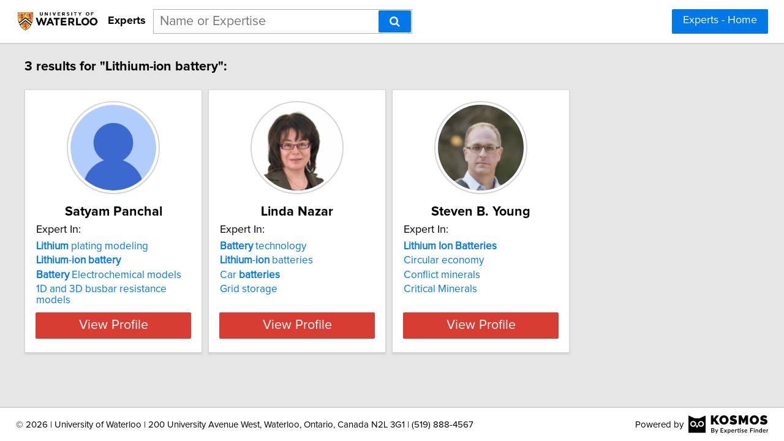

--- FILE ---
content_type: text/html; charset=utf-8
request_url: https://experts.uwaterloo.ca/search?query=Lithium-ion%20battery
body_size: 5889
content:

<!DOCTYPE html>
<html lang="en">
<head profile="http://www.w3.org/2005/10/profile">
<link rel="shortcut icon" href="/static/img/uwaterloo_favicon.ico"/>
<!--[if IE]>
<meta http-equiv="X-UA-Compatible" content="IE=edge,chrome=1"/>
<![endif]-->
<meta http-equiv="Content-Type" content="text/html; charset=utf-8"/>
<meta name="author" content="Expertise Finder"/>
<meta name="copyright" content="Copyright Expertise Finder"/>

<title>3 Experts In "Lithium-ion battery" &bull; University of Waterloo Experts</title>


<meta name="description" content="Search engine for journalists to find University of Waterloo faculty experts. It's fast and free."/>
<meta name="keywords" content=""/>
<meta name="robots" content="INDEX, FOLLOW, NOARCHIVE, NOODP, NOYDIR"/>


<script src="//ajax.googleapis.com/ajax/libs/jquery/2.1.1/jquery.min.js"></script>

<script src="//cdnjs.cloudflare.com/ajax/libs/underscore.js/1.7.0/underscore-min.js"></script>
<script src="/static/js/typeahead.bundle.min.js"></script>
<script src="/static/js/jquery.mark.min.js" charset="UTF-8"></script>
<link rel="stylesheet" href="/static/css/pure-min.css">
<!--[if lte IE 8]>
<link rel="stylesheet" href="/static/css/grids-responsive-old-ie-min.css">
<![endif]-->
<!--[if gt IE 8]><!-->
<link rel="stylesheet" href="/static/css/grids-responsive-min.css">
<!--<![endif]-->
<link href="//maxcdn.bootstrapcdn.com/font-awesome/4.2.0/css/font-awesome.min.css" rel="stylesheet">
<meta name="viewport" content="width=device-width, initial-scale=1">
<style type="text/css">
@charset "utf-8";

@font-face
{
    font-family: 'proxima-reg';
    src: url('/static/fonts/proxima_nova_regular.otf') format('opentype');
}
@font-face
{
    font-family: 'proxima-italic';
    src: url('/static/fonts/proxima_nova_italic.otf') format('opentype');
}
@font-face
{
    font-family: 'proxima-bold';
    src: url('/static/fonts/proxima_nova_bold.otf') format('opentype');
}

*
{
    -webkit-font-smoothing: antialiased;
    -moz-font-smoothing: antialiased;
    padding: 0;
    margin: 0;
    font-family: 'proxima-reg', sans-serif;
}

html, body
{
    height: 100%;
    width: 100%;
    font-size: 100%;
}

html, body, p, div, button, input, select, textarea, .pure-g [class *= "pure-u"]
{
    font-family: 'proxima-reg', sans-serif;
    font-size: 18px;
}

.notxtstyle
{
    text-decoration: none;
}

.bold
{
    font-family: 'proxima-bold', sans-serif;
}

.italic
{
    font-family: 'proxima-italic', sans-serif;
}

.rf
{
    float: right;
}

.lf
{
    float: left;
}

.clear
{
    clear: both;
}

.error
{
    color: red;
}

.blockify 
{
    display: block;
}

.iblockify 
{
    display: inline-block;
}

#globalwrapper
{
    background-color: #E6E6E6;
    min-height: 100%;
    height: auto !important;
    height: 100%;
}

.grayBorderedBox
{
    background-color: white;
    border: 1px solid #d3d3d3;
    -moz-box-shadow: 0 3px 3px rgba(0, 0, 0, 0.09);
    -webkit-box-shadow: 0 3px 3px rgba(0, 0, 0, 0.09);
    box-shadow: 0 3px 3px rgba(0, 0, 0, 0.09);
    border-collapse: separate;
}
</style>
<script async src="https://www.googletagmanager.com/gtag/js?id=UA-128069579-1"></script>
<script>
  window.dataLayer = window.dataLayer || [];
  function gtag(){dataLayer.push(arguments);}
  gtag('js', new Date());

  gtag('config', 'UA-128069579-1');
</script>


<style type="text/css">
#mainHeader
{
    background-color: white; 
    padding: 15px 0; 
    position: fixed; 
    left: 0; 
    right: 0; 
    top: 0; 
    z-index: 1030; 
    border-bottom: 2px solid #d3d3d3;
}

.activeSettingsBtn, .settingsBtn
{
    content: "";
    height: 5px; 
    width: 30px;
    float: left;
    margin: 6px 10px;
    display: inline-block;
    cursor: pointer;
}

.activeSettingsBtn
{
    border-top: 5px solid #0078E7; 
    border-bottom: 15px double #0078E7; 
}

.settingsBtn
{
    border-top: 5px solid black; 
    border-bottom: 15px double black; 
}

#settingsMenu
{
    position: fixed;
    z-index: 2000;
    -webkit-transition: left 0.5s ease-in-out;
    -moz-transition: left 0.5s ease-in-out;
    -o-transition: left 0.5s ease-in-out;
    transition: left 0.5s ease-in-out;
    top: -999px;
    left: -999px;
}

.txt-nav-btn, .icon-nav-btn
{
    margin: 0 1% 0 0;
    float: right;
}

.txt-nav-btn
{
    min-width: 6%;
}

#logoHolder
{
    margin: 0 0 0 2%;
    float: left;
}

#logoPart, #logoPart img
{
    display: inline-block;
    vertical-align: middle;
    height: 38px;
}

#siteidentifier
{
    font-size: 1em;
    text-decoration: none;
    color: black;
    line-height: 38px;
    vertical-align: middle;
    display: inline-block;
    margin-left: 10px;
}

#searchholder
{
    width: 33%;
    display: inline-block;
    margin: 0 0 0 1%;
}

#searchholder2
{
    width: 450px;
    display: inline-block;
    position: relative;
}

nav form, #searchholder2 form 
{
    display: inline-block;
    position: relative;
    width: 100%;
}

nav form input, #searchholder2 form input 
{
    outline: none;
}

.twitter-typeahead {
    display: block !important;
    position: relative !important;
    padding: 0 !important;
    width: 100%;
}

.typeahead 
{
    background-color: #fff;
    -moz-box-sizing: border-box !important;
    -webkit-box-sizing: border-box !important;
    box-sizing: border-box !important;
    font-size: 1.2em !important;
    min-height: 40px;
    border: 1px solid rgba(0,0,0,0.3);
    width: 100% !important;
    padding: 3px 65px 3px 10px !important;
    -webkit-transition: border-color 1s ease !important; 
    -moz-transition: border-color 1s ease !important; 
    -o-transition: border-color 1s ease !important; 
    transition: border-color 1s ease !important;
    outline: none !important;
}

.tt-menu 
{
    -moz-box-sizing: border-box;
    -webkit-box-sizing: border-box;
    box-sizing: border-box;
    width: 100%;
    margin: 0;
    padding: 0;
    background-color: #fff;
    border: 1px solid rgba(0,0,0,0.3);
    -webkit-box-shadow: 0 5px 10px rgba(0,0,0,0.2);
    -moz-box-shadow: 0 5px 10px rgba(0,0,0,0.2);
    box-shadow: 0 5px 10px rgba(0,0,0,0.2);
}

.tt-suggestion 
{
    padding: 3px 65px 3px 10px;
    font-size: 1.2em;
    line-height: 25px;
    text-align: left;
}

.tt-suggestion:hover 
{
    cursor: pointer;
    color: #fff;
    background-color: #0078E7;
}

.tt-suggestion.tt-cursor 
{
    color: #fff;
    background-color: #0078E7;
}

.tt-suggestion p 
{
    margin: 0;
}

#searchholder2 form input[type="text"] 
{
    -moz-box-sizing: border-box;
    -webkit-box-sizing: border-box;
    box-sizing: border-box;
    height: 40px;
    border: 1px solid rgba(0,0,0,0.3);
    width: 100%;
    padding: 3px 65px 3px 10px;
    -webkit-transition: border-color 1s ease; 
    -moz-transition: border-color 1s ease; 
    -o-transition: border-color 1s ease; 
    transition: border-color 1s ease;
}

#searchBtn, #searchBtn2
{
    -moz-box-sizing: border-box;
    -webkit-box-sizing: border-box;
    box-sizing: border-box;
    height: 36px;
    position: absolute;
    right: 2px;
    top: 2px;
    z-index: 9000;
}

footer
{
    display: -webkit-box;
    display: -webkit-flex;
    display: -moz-box;
    display: -ms-flexbox;
    display: flex;
    -webkit-flex-flow: row;
    -ms-flex-flow: row;
    flex-flow: row;
    -webkit-box-pack: start;
    -webkit-justify-content: flex-start;
    -moz-box-pack: start;
    -ms-flex-pack: start;
    justify-content: flex-start;
    -webkit-box-align: center;
    -webkit-align-items: center;
    -moz-box-align: center;
    -ms-flex-align: center;
    align-items: center;
    background-color: white; 
    padding: 12px 2%; 
    margin: 0; 
    border-top: 2px solid #d3d3d3;
}

footer div
{
    font-size: 15px;
}

#poweredBy
{
    margin-left: auto; 
}

@media only screen and (max-width: 768px) {
    .txt-nav-btn, .icon-nav-btn
    {
        margin: 0 15px 0 0;
    }

    .txt-nav-btn
    {
        width: 140px;
    }

    .icon-nav-btn
    {
        width: 40px;
    }

    #searchholder, #searchholder2, #logoHolder
    {
        display: block;
        width: 100%;
    }

    #logoPart, #logoPart img
    {
        width: 170px;
        display: block;
        vertical-align: initial;
        height: auto;
        margin: 0 auto;
    }

    .typeahead 
    {
        background-color: #fff;
        -moz-box-sizing: border-box !important;
        -webkit-box-sizing: border-box !important;
        box-sizing: border-box !important;
        font-size: 1.2em !important;
        min-height: 40px;
        border: 1px solid rgba(0,0,0,0.3);
        width: 250px;
        padding: 3px 65px 3px 10px !important;
        -webkit-transition: border-color 1s ease !important; 
        -moz-transition: border-color 1s ease !important; 
        -o-transition: border-color 1s ease !important; 
        transition: border-color 1s ease !important;
        outline: none !important;
    }

    #siteidentifier
    {
        font-size: 1em;
        text-decoration: none;
        color: black;
        height: auto;
        display: block;
        text-align: center;
        margin: 0 0 15px 0;
    }

    #searchholder > div, #searchholder2 > div
    {
        clear: both;
    }

    #searchholder form, #searchholder2 form
    {
        width: 250px;
        margin: 0 15px 0 0;
        float: right;
    }

    #searchholder2 form input[type="text"]
    {
        width: 250px;
    }

    footer 
    {
        display: block;
        padding: 15px; 
        text-align: center;
    }

    #orgAddress
    {
        display: block;
        width: 100%;
        padding: 0 0 15px 0;
    }

    #poweredBy
    {
        display: inline-block;
        vertical-align: middle;
    }
}
</style>

<style type="text/css">
#sresults {
  margin: 0 2%;
  min-width: 750px;
  padding: 0;
}

.sresult {
  width: 240px;
  padding: 0;
  margin-right: 10px;
  margin-bottom: 10px;
  float: left;
  box-sizing: border-box;
}

.sresult:hover {
  border: 1px solid #a3a3a3;
}

.sresultphoto {
  width: 140px;
  border-radius: 100%;
  padding: 4px;
  margin: 1em auto;
  display: block;
  border: 2px solid #d5d5d5;
}

.categories {
  margin: 0.5em 0;
  padding: 0 1em;
  text-align: center;
}

.depLinks {
  margin: 0.5em 0 1em 0;
  padding: 0 1em;
  text-align: center;
}

.categories a {
  display: block;
  margin-bottom: 0.3em;
}

.expertise {
  list-style-type: none;
  outline: 0;
  margin: 0.5em 0;
  padding: 0 1em;
}

.expertise li {
  display: block;
  text-align: left;
  margin-bottom: 0.3em;
}

.viewprofile {
  background-color: #d73d32;
  width: 88%;
  margin: 0.5em auto 1em auto;
  display: block;
  box-sizing: border-box;
  color: white;
  font-size: 1.2em;
}

.linkify {
  color: #0078E7;
}

.linkify:hover {
  text-decoration: underline;
}

.hidify {
  display: none;
}

@media only screen and (max-width: 768px) {
    #sresults {
        width: 300px;
        min-width: 300px;
        margin: 0 auto;
    }

    .sresult {
        width: 100%;
        float: none;
        margin: 0 0 10px 0;
    }
}
</style>

</head>
<body>
<div id="globalwrapper">

<nav id="mainHeader">
<div id="logoHolder">
<a id="logoPart" href="https://uwaterloo.ca/">
<img src="/static/img/uwaterloo.logo.png" alt="Link to University of Waterloo Website"/>
</a>
<span id="siteidentifier" class="bold">Experts</span>
</div>
<div id="searchholder">
<form method="get" action="/search">
<div id="suggest-enabled">
<input title="Enter a Name or Area of Expertise" class="typeahead" type="text" name="query" placeholder="Name or Expertise">
<button id="searchBtn" type="submit" class="pure-button pure-button-primary" aria-label="Search"><span class="fa fa-search"></span></button>
</div>
</form>
<div></div>
</div>
<script type="text/javascript">
var search_button = $('#searchBtn');
var search_box = $('.typeahead');
search_box.css('padding-right', search_button.outerWidth() + 20 + 'px');
search_box.focus(function () {$('.typeahead').css('border-color', '#0078E7')});
search_box.focusout(function () {$('.typeahead').css('border-color', 'rgba(0,0,0,0.3)')});

var menuHTML = '<div id="flexMenu" class="pure-menu pure-menu-open"><ul> \
<li><a href="/">Experts - Home</a></li> \
</ul></div>';

var buttonsHTML = '<a class="js-added pure-button pure-button-primary txt-nav-btn" style="margin-right: 2%;" href="/">Experts - Home</a>';

var slideMenu = function () {
    var collapsed = $('.settingsBtn');
    var opened = $('.activeSettingsBtn');
    
    if (collapsed.length)
    {
        collapsed.removeClass('settingsBtn');
        collapsed.addClass('activeSettingsBtn');

        var settingsMenu = $(document.createElement('div'));
        settingsMenu.html(menuHTML);
        settingsMenu.attr('id', 'settingsMenu');
        settingsMenu.addClass('js-added');
        $('#globalwrapper').prepend(settingsMenu);
        settingsMenu.css('top', $('#mainHeader').outerHeight() + "px");
        settingsMenu.css('left');
        settingsMenu.css('left', '0');
    }
    else
    {
        opened.removeClass('activeSettingsBtn');
        opened.addClass('settingsBtn');
        $('#settingsMenu').remove();
    }
};

var insertHeader = function () {
    var vw = Math.max(document.documentElement.clientWidth, window.innerWidth || 0);
    var vh = Math.max(document.documentElement.clientHeight, window.innerHeight || 0);

    if ($('.js-added').length)
        $('.js-added').remove();

    if (vw > 768)
    {
        $('#mainHeader').append(buttonsHTML);
        var nav_buttons = $('.txt-nav-btn');
        nav_buttons.css('box-sizing', 'border-box');
        nav_buttons.css('height', search_box.outerHeight() + "px");
    }
    else
    {
        var sbutton = $(document.createElement('div'));
        sbutton.addClass('settingsBtn js-added');
        sbutton.click(slideMenu);
        if ($('#logoHolder').length > 0)
        {
            $('#logoHolder').after(sbutton);
        }
        else
        {
            $('#mainHeader').prepend(sbutton);
        }
    }
};

insertHeader();
$(window).resize(function(){insertHeader()});

var hideLogoOnScroll = function () {
    var vw = Math.max(document.documentElement.clientWidth, window.innerWidth || 0);

    if (vw < 768)
    {
        if ($("body").scrollTop() > 0 || $("html").scrollTop() > 0)
        {
            $('#logoHolder').remove();
        }
        else
        {
            if ($('#logoHolder').length === 0) 
            {
                $('#mainHeader').prepend('<div id="logoHolder"><a id="logoPart" href="https://uwaterloo.ca/"><img src="/static/img/uwaterloo.logo.png" alt="Link to University of Waterloo Website"/></a><span id="siteidentifier" class="bold">Experts</span></div>');
            }
        }
    }
    else
    {
        if ($('#logoHolder').length === 0) 
        {
            $('#mainHeader').prepend('<div id="logoHolder"><a id="logoPart" href="https://uwaterloo.ca/"><img src="/static/img/uwaterloo.logo.png" alt="Link to University of Waterloo Website"/></a><span id="siteidentifier" class="bold">Experts</span></div>');
        }
    }
};

$(window).resize(hideLogoOnScroll);
$(window).scroll(hideLogoOnScroll);
</script>
</nav>

<div id="pushedContainer">

<div id="sresults">

<p id="num_results_notice" style="padding: 1.2em 0; font-size: 1.2em; margin: 0;" class="bold">3 results for "Lithium-ion battery":</p>


<div class="grayBorderedBox sresult" id="satyam-panchal">
<img class="sresultphoto" src="/static/img/man.profile.default.png" alt="Photo of Satyam Panchal"/>
<div class="categories">
<p class="bold" style="text-align: center; margin: 0.3em 0 0.3em 0; padding: 0 1em; font-size: 1.2em;">Satyam Panchal</p>
</div>

<div class="shadedSection">
<p style="text-align: left; padding: 0 1em; margin: 0; font-size: 1em;">
Expert In:
</p>
<ul class="expertise">

<li>
<a class="notxtstyle linkify" style="font-size: 0.95em;" href="/search?query=Lithium%20plating%20modeling"><strong>Lithium</strong>&#32;plating&#32;modeling</a>
</li>

<li>
<a class="notxtstyle linkify" style="font-size: 0.95em;" href="/search?query=Lithium-ion%20battery"><strong>Lithium</strong>&#45;<strong>ion</strong>&#32;<strong>battery</strong></a>
</li>

<li>
<a class="notxtstyle linkify" style="font-size: 0.95em;" href="/search?query=Battery%20Electrochemical%20models"><strong>Battery</strong>&#32;Electrochemical&#32;models</a>
</li>

<li>
<a class="notxtstyle linkify" style="font-size: 0.95em;" href="/search?query=1D%20and%203D%20busbar%20resistance%20models">1D and 3D busbar resistance models</a>
</li>

</ul>
</div>

<a class="pure-button viewprofile" href="/satyam-panchal">View Profile</a>
</div>

<div class="grayBorderedBox sresult" id="linda-nazar">
<img class="sresultphoto" src="/static/img/linda-nazar.jpg" alt="Photo of Linda Nazar"/>
<div class="categories">
<p class="bold" style="text-align: center; margin: 0.3em 0 0.3em 0; padding: 0 1em; font-size: 1.2em;">Linda Nazar</p>
</div>

<div class="shadedSection">
<p style="text-align: left; padding: 0 1em; margin: 0; font-size: 1em;">
Expert In:
</p>
<ul class="expertise">

<li>
<a class="notxtstyle linkify" style="font-size: 0.95em;" href="/search?query=Battery%20technology"><strong>Battery</strong>&#32;technology</a>
</li>

<li>
<a class="notxtstyle linkify" style="font-size: 0.95em;" href="/search?query=Lithium-ion%20batteries"><strong>Lithium</strong>&#45;<strong>ion</strong>&#32;batteries</a>
</li>

<li>
<a class="notxtstyle linkify" style="font-size: 0.95em;" href="/search?query=Car%20batteries">Car&#32;<strong>batteries</strong></a>
</li>

<li>
<a class="notxtstyle linkify" style="font-size: 0.95em;" href="/search?query=Grid%20storage">Grid storage</a>
</li>

</ul>
</div>

<a class="pure-button viewprofile" href="/linda-nazar">View Profile</a>
</div>

<div class="grayBorderedBox sresult" id="steven-b-young">
<img class="sresultphoto" src="/static/img/steven-b-young.jpg" alt="Photo of Steven B. Young"/>
<div class="categories">
<p class="bold" style="text-align: center; margin: 0.3em 0 0.3em 0; padding: 0 1em; font-size: 1.2em;">Steven B. Young</p>
</div>

<div class="shadedSection">
<p style="text-align: left; padding: 0 1em; margin: 0; font-size: 1em;">
Expert In:
</p>
<ul class="expertise">

<li>
<a class="notxtstyle linkify" style="font-size: 0.95em;" href="/search?query=Lithium%20Ion%20Batteries"><strong>Lithium</strong>&#32;<strong>Ion</strong>&#32;<strong>Batteries</strong></a>
</li>

<li>
<a class="notxtstyle linkify" style="font-size: 0.95em;" href="/search?query=Circular%20economy">Circular economy</a>
</li>

<li>
<a class="notxtstyle linkify" style="font-size: 0.95em;" href="/search?query=Conflict%20minerals">Conflict minerals</a>
</li>

<li>
<a class="notxtstyle linkify" style="font-size: 0.95em;" href="/search?query=Critical%20Minerals">Critical Minerals</a>
</li>

</ul>
</div>

<a class="pure-button viewprofile" href="/steven-b-young">View Profile</a>
</div>


</div>
<div class="clear" style="height: 2em;"></div>
<script type="text/javascript">
$('.sresult').hover(
    function () { 
        $(this).find('.sresultphoto').css('border', '2px solid #b3b3b3');
    },
    function () { 
        $(this).find('.sresultphoto').css('border', '2px solid #d5d5d5');
    }
);

var scaleCards = function () {
    var maxHeight = 0;
    var vw = Math.max(document.documentElement.clientWidth, window.innerWidth || 0);
    if (vw > 768)
    {
        if ( (vw - 0.02*vw*2) / 300 >= 3 )
        {
            var cards_per_row = Math.floor((vw - 0.02*vw*2) / 300);
            $('#sresults').css('width', 300 * cards_per_row + "px");
            $('#sresults').css('margin', '0 auto');
            $('.sresult').css('width', '290px');
        }
        else
        {
            $('#sresults').css('width', Math.floor((vw - 0.02*vw*2) / 250) + "px");
            $('#sresults').css('margin', '0 auto');
        }
    }

    var categories = $('.categories');
    var depLinks = $('.depLinks');
    var shadedSections = $('.shadedSection');
    var sresults = $('.sresult');

    var getMaxHeight = function (index, element) {
        maxHeight = ($(element).height() > maxHeight) ? $(element).height() : maxHeight;
    };

    var setHeight = function (index, element) {
        $(element).height(maxHeight + "px");
    };

    maxHeight = 0;
    categories.each(getMaxHeight);
    categories.each(setHeight);
    maxHeight = 0;
    depLinks.each(getMaxHeight);
    depLinks.each(setHeight);
    maxHeight = 0;
    shadedSections.each(getMaxHeight);
    shadedSections.each(setHeight);
    maxHeight = 0;
    sresults.each(getMaxHeight);
    sresults.each(setHeight);
};

var removeStyleTags = function () {
    var sresults = $('#sresults, .sresult, .categories, .depLinks, .shadedSection');
    sresults.each(function (index, element) {$(element).removeAttr('style')});
};

$(window).load(scaleCards);
$(window).resize(function () {removeStyleTags(); _.debounce(scaleCards, 100)();});
</script>

</div>
<script type="text/javascript">
if (document.getElementById('mainHeader') !== null) {
    var headerPush = function () {
        if ($('#mainHeader').css('display') !== 'none') 
        {
            $("#pushedContainer").css("padding-top", $('#mainHeader').outerHeight() + "px");
        }
        else
        {
            $("#pushedContainer").css("padding-top", "0");
        }
    }

    $(window).on("load", function () { headerPush(); });
    $(window).resize(function () { headerPush(); });
}
</script>
<div id="footerpusher"></div>
</div>

<footer>
<div id="orgAddress">
&copy; <script type="text/javascript">var year = new Date().getFullYear(); $('#orgAddress').append(year)</script> | University of Waterloo | 200 University Avenue West, Waterloo, Ontario, Canada N2L 3G1 | (519) 888-4567
</div>
<div id="poweredBy">Powered by</div>
<a href="https://kosmos.expertisefinder.com" rel="nofollow" style="height: 30px; margin-left: 8px; display: inline-block; vertical-align: middle;" target="_blank"><img src="/static/img/black.kosmos.logo.svg" style="height: 30px; display: inline-block;" alt="Link to Kosmos Directory Software by Expertise Finder"/></a>
<div class="clear"></div>
</footer>
<script type="text/javascript">
var setFooterHeight = function () {
    var globalwrapper = $('#globalwrapper');
    var pusher = $('#footerpusher');
    var footer_size = $('footer').outerHeight() + "px";

    globalwrapper.css('margin-bottom', "-" + footer_size);
    pusher.height(footer_size);
};

setFooterHeight();
$(window).resize(setFooterHeight);
</script>

<script type="text/javascript">
var fetchQuery = null;
var fetchResultsCallback = null;

var fetchResults = _.debounce(function() {
    $.get('/suggester?query=' + fetchQuery, function(data) {
        if(fetchResultsCallback)
	    fetchResultsCallback(data);
    });
}, 300);

$('#suggest-enabled .typeahead').typeahead(
  {
    hint: false,
    highlight: false,
    minLength: 1
  },
  {
    name: 'suggestions',
    limit: 10,
    display: 'suggestion',
    source: function(query, syncResults, asyncResults) {
        fetchQuery = query;
        fetchResultsCallback = asyncResults;
        fetchResults();
    }
  }
).on("typeahead:render", function() {
    var searchTerm = $(this).val();
    $(".tt-suggestion").each(function () {
        $(this).mark(
            searchTerm,
            {
                'element': 'strong',
                'className': '',
                'separateWordSearch': false,
                'acrossElements': true,
                'accuracy': 'partially',
                'diacritics': true,
                'caseSensitive': false,
                'filter': function (node, term, totalCounter, counter) {
                    if (counter >= 1) {
                        return false;
                    } else {
                        return true;
                    }
                }
            }
        );
    });
});
</script>
</body>
</html>
